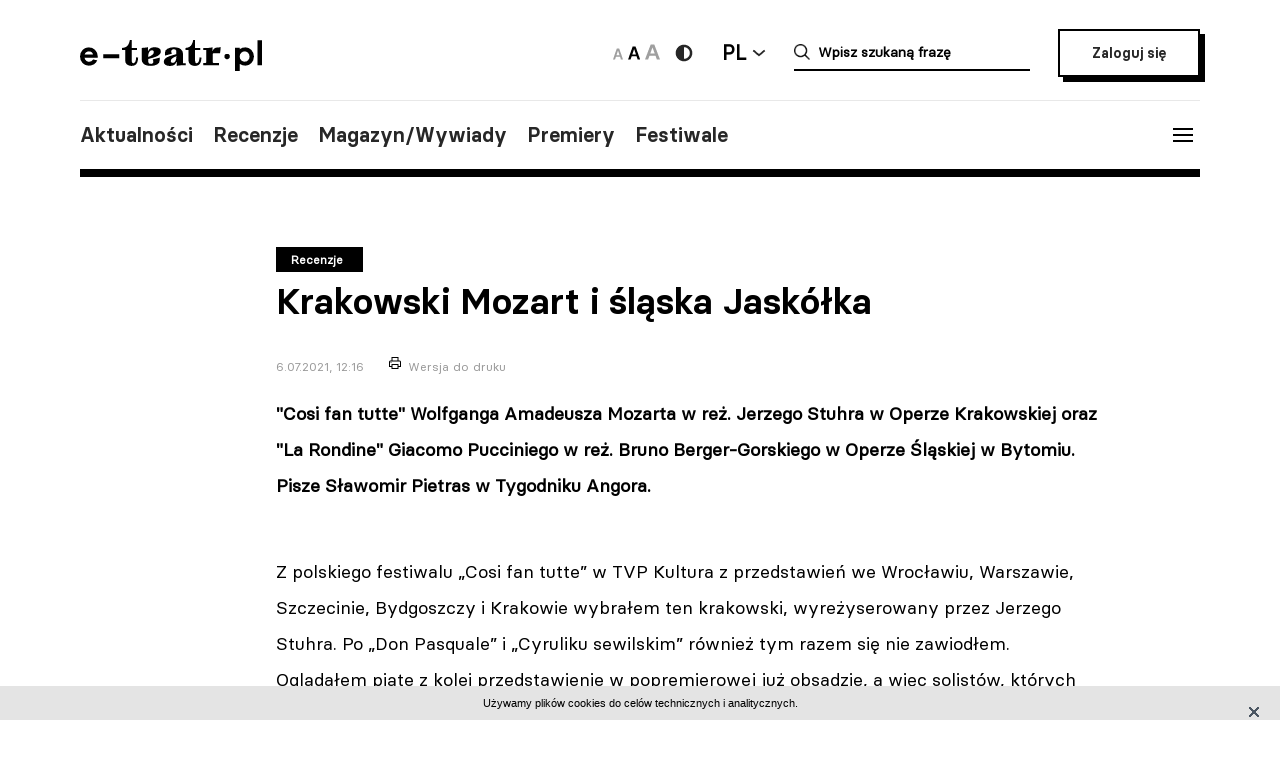

--- FILE ---
content_type: text/html; charset=UTF-8
request_url: https://e-teatr.pl/krakowski-mozart-i-slaska-jaskolka-14012
body_size: 10972
content:
<!doctype html>
<html class="no-js" lang="pl_PL">
  <head>
    <meta http-equiv="Content-type" content="text/html; charset=utf-8" />
<title>Krakowski Mozart i śląska Jaskółka | e-teatr.pl</title>
  <meta name="robots" content="index,follow" />
<meta name="keywords" content="teatr,teatry,sztuki,sztuka,aktorzy,aktor,premiery,premiera,repertuar,realizacje,realizacja,festiwale,festiwal,kariery,kariera,ruch teatralny" />
<meta name="description" content="&quot;Cosi fan tutte&quot; Wolfganga Amadeusza Mozarta w reż. Jerzego Stuhra w Operze Krakowskiej oraz &quot;La Rondine&quot; Giacomo Pucciniego w reż. Bruno Berger-Gorskiego w Operze Śląskiej w Bytomiu. Pisze Sławomir Pietras w Tygodniku Angora." />
<meta name="generator" content="ABDEO-v3.7.19.1" />
  <meta name="author" content="Instytut Teatralny" />
<meta property="og:locale" content="pl_PL">
<meta property="og:type" content="website">
<meta property="og:url" content="https://e-teatr.pl/krakowski-mozart-i-slaska-jaskolka-14012" />
<meta property="og:site_name" content="Teatr w Polsce - polski wortal teatralny" />
<meta property="og:title" content="Krakowski Mozart i śląska Jaskółka | e-teatr.pl" />
<meta property="og:description" content="&quot;Cosi fan tutte&quot; Wolfganga Amadeusza Mozarta w reż. Jerzego Stuhra w Operze Krakowskiej oraz &quot;La Rondine&quot; Giacomo Pucciniego w reż. Bruno Berger-Gorskiego w Operze Śląskiej w Bytomiu. Pisze Sławomir Pietras w Tygodniku Angora." />
  <meta property="og:image" content="https://e-teatr.pl/files/seo/et-og3.png" />
<meta property="og:image:alt" content="Teatr w Polsce - polski wortal teatralny" />
  <script>
    (function (i, s, o, g, r, a, m) {
      i['GoogleAnalyticsObject'] = r;
      i[r] = i[r] || function () {
        (i[r].q = i[r].q || []).push(arguments)
      }, i[r].l = 1 * new Date();
      a = s.createElement(o),
              m = s.getElementsByTagName(o)[0];
      a.async = 1;
      a.src = g;
      m.parentNode.insertBefore(a, m)
    })(window, document, 'script', 'https://www.google-analytics.com/analytics.js', 'ga');

    ga('create', 'UA-2035337-5', 'auto');
    ga('send', 'pageview');
  </script>
<meta name="ahrefs-site-verification" content="d0529a68e9780a3f06c26fca82986d57a92444a69bccfdbeb18d6ef8235fded8">
<meta name="bvm-site-verification" content="84d48a81b62775b5c44a6c4a66acdcc7ae4da01d"/><meta name="viewport" content="width=device-width, initial-scale=1, maximum-scale=1.0, user-scalable=no" />
  <link href="https://e-teatr.pl/krakowski-mozart-i-slaska-jaskolka-14012" rel="canonical"/><link rel="shortcut icon" href="https://e-teatr.pl/ETeatr/icons/favicon.ico">
<link href="https://fonts.googleapis.com/css?family=PT+Serif:700" rel="stylesheet">
<link rel="stylesheet" href="https://e-teatr.pl/ETeatr/css/659b9586ae518f40a741eb95a6e4b42e.1.062.css"/><!--[if lt IE 9]
  <script src="http://html5shim.googlecode.com/svn/trunk/html5.js"></script>
-->
<link rel="stylesheet" href="https://e-teatr.pl/ETeatr/css/new.css?ver=1.012">



<script src="https://e-teatr.pl/ETeatr/js/55e7dd3016ce4ac57b9a0f56af12f7c2.1.062.js"></script><script>
  var baseUrl='/';
  var provinces='[]';
  var visited = JSON.parse(localStorage.getItem('visited')) || [];
</script>
<link rel="manifest" href="https://e-teatr.pl/ETeatr/manifest.json" />
<link rel="apple-touch-icon" href="https://e-teatr.pl/ETeatr/icons/apple-icon.png">
<link rel="apple-touch-icon" sizes="57x57" href="https://e-teatr.pl/ETeatr/icons/apple-icon-57x57.png">
<link rel="apple-touch-icon" sizes="60x60" href="https://e-teatr.pl/ETeatr/icons/apple-icon-60x60.png">
<link rel="apple-touch-icon" sizes="72x72" href="https://e-teatr.pl/ETeatr/icons/apple-icon-72x72.png">
<link rel="apple-touch-icon" sizes="76x76" href="https://e-teatr.pl/ETeatr/icons/apple-icon-76x76.png">
<link rel="apple-touch-icon" sizes="114x114" href="https://e-teatr.pl/ETeatr/icons/apple-icon-114x114.png">
<link rel="apple-touch-icon" sizes="120x120" href="https://e-teatr.pl/ETeatr/icons/apple-icon-120x120.png">
<link rel="apple-touch-icon" sizes="144x144" href="https://e-teatr.pl/ETeatr/icons/apple-icon-144x144.png">
<link rel="apple-touch-icon" sizes="152x152" href="https://e-teatr.pl/ETeatr/icons/apple-icon-152x152.png">
<link rel="apple-touch-icon" sizes="180x180" href="https://e-teatr.pl/ETeatr/icons/apple-icon-180x180.png">
<link rel="apple-touch-icon" sizes="192x192" href="https://e-teatr.pl/ETeatr/icons/apple-icon.png">
<meta name="msapplication-TileImage" content="https://e-teatr.pl/ETeatr/icons/ms-icon-144x144.png">
<meta name="msapplication-TileColor" content="#ffffff">
<meta name="msapplication-square70x70logo" content="https://e-teatr.pl/ETeatr/icons/ms-icon-70x70.png">
<meta name="msapplication-square144x144logo" content="https://e-teatr.pl/ETeatr/icons/ms-icon-144x144.png">
<meta name="msapplication-square150x150logo" content="https://e-teatr.pl/ETeatr/icons/ms-icon-150x150.png">
<meta name="msapplication-square310x310logo" content="https://e-teatr.pl/ETeatr/icons/ms-icon-310x310.png">
<link rel="icon" type="image/png" href="https://e-teatr.pl/ETeatr/icons/favicon-16x16.png" sizes="16x16">
<link rel="icon" type="image/png" href="https://e-teatr.pl/ETeatr/icons/favicon-32x32.png" sizes="32x32">
<link rel="icon" type="image/png" href="https://e-teatr.pl/ETeatr/icons/favicon-96x96.png" sizes="96x96">  </head>
  <body>
    <script>
  var wcag = getCookie('wcag-class');
  var body = document.getElementsByTagName("body")[0];

  if (wcag.length > 0) {
    body.className = (body.className.length > 0 ? ' ' : '') + wcag;
    
    document.addEventListener('DOMContentLoaded', function() {
      $('header .logo').attr('src', $('header .logo').attr('data-hc-src'));
    }, false);
  }
</script>    <div class="preloader">
  <img src="https://e-teatr.pl/ETeatr/img/e-teatr-logo.gif" alt="Logo" >
</div>
<header>
  <div class="header-top">
    <div class="logo">
      <a href="/" title="e-teatr - strona główna">
        <img src="https://e-teatr.pl/ETeatr/img/logo_new.svg" data-n-src="https://e-teatr.pl/ETeatr/img/logo_new.svg" data-hc-src="https://e-teatr.pl/ETeatr/img/high-contrast/logo_new.svg" alt="e-teatr - strona główna" />
      </a>
    </div>
    <div class="header-right">
      <div class="accessibility-controls">
        <button class="font-size" data-size="small" onclick="setFontSize('small')">
          <img src="https://e-teatr.pl/ETeatr/img/a-small.svg" alt="Ikona duża">
        </button>
        <button class="font-size active" data-size="medium" onclick="setFontSize('medium')">
          <img src="https://e-teatr.pl/ETeatr/img/a-medium.svg" alt="Ikona średnia">
        </button>
        <button class="font-size" data-size="large" onclick="setFontSize('large')">
          <img src="https://e-teatr.pl/ETeatr/img/a-large.svg" alt="Ikona duża">
        </button>
        <div class="accessibility-color">
          <a href="" class="wcag-off accessibility" aria-label="Wersja wysokokontrastowa">
            <svg width="20" height="20" viewBox="0 0 20 20" fill="none" xmlns="http://www.w3.org/2000/svg">
              <path d="M10 18.3333C14.6024 18.3333 18.3333 14.6023 18.3333 9.99996C18.3333 5.39759 14.6024 1.66663 10 1.66663C5.39762 1.66663 1.66666 5.39759 1.66666 9.99996C1.66666 14.6023 5.39762 18.3333 10 18.3333Z" fill="#272727"/>
              <path d="M10 15.8333C11.5471 15.8333 13.0308 15.2187 14.1248 14.1247C15.2188 13.0308 15.8333 11.5471 15.8333 9.99996C15.8333 8.45286 15.2188 6.96913 14.1248 5.87517C13.0308 4.78121 11.5471 4.16663 10 4.16663V15.8333Z" fill="white"/>
            </svg>
          </a>
          <a href="" class="wcag-on accessibility" aria-label="Wyłącz kontrast">
            <svg width="20" height="20" viewBox="0 0 20 20" fill="none" xmlns="http://www.w3.org/2000/svg">
              <path d="M10 18.3333C14.6024 18.3333 18.3333 14.6023 18.3333 9.99996C18.3333 5.39759 14.6024 1.66663 10 1.66663C5.39762 1.66663 1.66666 5.39759 1.66666 9.99996C1.66666 14.6023 5.39762 18.3333 10 18.3333Z" fill="#ff0"/>
              <path d="M10 15.8333C11.5471 15.8333 13.0308 15.2187 14.1248 14.1247C15.2188 13.0308 15.8333 11.5471 15.8333 9.99996C15.8333 8.45286 15.2188 6.96913 14.1248 5.87517C13.0308 4.78121 11.5471 4.16663 10 4.16663V15.8333Z" fill="black"/>
            </svg>
          </a>
        </div>
      </div>
      <div class="language-dropdown-outer">
        <button class="language-head">PL</button>
        <div class="language-dropdown">
          <ul>
            <li>
              <a href="https://polishstage.pl/" target="blank">EN</a>
            </li>
          </ul>
        </div>
      </div>
      <div class="search search-mobile"></div>
      <div class="search-outer">
        <form action="/szukaj" method="get">
          <input autocomplete="off" class="search-form-input" oninput="Fr3exAutocomplete(this, 3, '#autocomplete-result', '/eteatr/e-teatr/autocomplete')" type="text" placeholder="Wpisz szukaną frazę" name="searchstr">
          <div id="autocomplete-result"></div>
        </form>
        <button class="closeSearch" aria-label="Close"></button>
      </div>
      <div class="header-btn">
                <a href="/login" class="button">Zaloguj się</a>
            </div>
    </div>
  </div>
  <div class="header-bottom">
    <div class="nav-menu">
      <ul>
                                                    <li><a data-base="https://e-teatr.pl/krakowski-mozart-i-slaska-jaskolka-14012" data-org="http://www.e-teatr.pl#aktualnosci" href="http://www.e-teatr.pl#aktualnosci"   class="" >Aktualności</a></li>
                                                                  <li><a data-base="https://e-teatr.pl/krakowski-mozart-i-slaska-jaskolka-14012" data-org="http://www.e-teatr.pl#recenzje" href="http://www.e-teatr.pl#recenzje"   class="" >Recenzje</a></li>
                                                                  <li><a data-base="https://e-teatr.pl/krakowski-mozart-i-slaska-jaskolka-14012" data-org="http://www.e-teatr.pl#magazyn" href="http://www.e-teatr.pl#magazyn"   class="" >Magazyn/Wywiady</a></li>
                                                                  <li><a data-base="https://e-teatr.pl/krakowski-mozart-i-slaska-jaskolka-14012" data-org="http://www.e-teatr.pl#premiery" href="http://www.e-teatr.pl#premiery"   class="" >Premiery</a></li>
                                                                  <li><a data-base="https://e-teatr.pl/krakowski-mozart-i-slaska-jaskolka-14012" data-org="http://www.e-teatr.pl#festiwale" href="http://www.e-teatr.pl#festiwale"   class="" >Festiwale</a></li>
                            <ul>
    </div>
    <button class="hamburger">
      <span class="line"></span>
      <span class="line"></span>
      <span class="line"></span>
    </button>
  </div>
  <div class="region-chooser modal">
    <div class="close">
      <span class="line"></span>
      <span class="line"></span>
      <span class="line"></span>
    </div>
    <div class="region-chooser-content">
      <h2>Wybierz województwo</h2>
      <div class="clear">
                  <ul>
                                                        <li><a data-base="https://e-teatr.pl/krakowski-mozart-i-slaska-jaskolka-14012" data-org="https://e-teatr.pl/baza-adresowa-dolnoslaskie" href="https://e-teatr.pl/baza-adresowa-dolnoslaskie"   class="" >dolnośląskie</a></li>
                                                                  <li><a data-base="https://e-teatr.pl/krakowski-mozart-i-slaska-jaskolka-14012" data-org="https://e-teatr.pl/baza-adresowa-kujawsko-pomorskie" href="https://e-teatr.pl/baza-adresowa-kujawsko-pomorskie"   class="" >kujawsko-pomorskie</a></li>
                                                                  <li><a data-base="https://e-teatr.pl/krakowski-mozart-i-slaska-jaskolka-14012" data-org="https://e-teatr.pl/baza-adresowa-lubelskie" href="https://e-teatr.pl/baza-adresowa-lubelskie"   class="" >lubelskie</a></li>
                                                                  <li><a data-base="https://e-teatr.pl/krakowski-mozart-i-slaska-jaskolka-14012" data-org="https://e-teatr.pl/baza-adresowa-lubuskie" href="https://e-teatr.pl/baza-adresowa-lubuskie"   class="" >lubuskie</a></li>
                                                                  <li><a data-base="https://e-teatr.pl/krakowski-mozart-i-slaska-jaskolka-14012" data-org="https://e-teatr.pl/baza-adresowa-lodzkie" href="https://e-teatr.pl/baza-adresowa-lodzkie"   class="" >łódzkie</a></li>
                                                                  <li><a data-base="https://e-teatr.pl/krakowski-mozart-i-slaska-jaskolka-14012" data-org="https://e-teatr.pl/baza-adresowa-malopolskie" href="https://e-teatr.pl/baza-adresowa-malopolskie"   class="" >małopolskie</a></li>
                                                                  <li><a data-base="https://e-teatr.pl/krakowski-mozart-i-slaska-jaskolka-14012" data-org="https://e-teatr.pl/baza-adresowa-mazowieckie" href="https://e-teatr.pl/baza-adresowa-mazowieckie"   class="" >mazowieckie</a></li>
                                                                  <li><a data-base="https://e-teatr.pl/krakowski-mozart-i-slaska-jaskolka-14012" data-org="https://e-teatr.pl/baza-adresowa-opolskie" href="https://e-teatr.pl/baza-adresowa-opolskie"   class="" >opolskie</a></li>
                                </ul>
          <ul>
                                                        <li><a data-base="https://e-teatr.pl/krakowski-mozart-i-slaska-jaskolka-14012" data-org="https://e-teatr.pl/baza-adresowa-podkarpackie" href="https://e-teatr.pl/baza-adresowa-podkarpackie"   class="" >podkarpackie</a></li>
                                                                  <li><a data-base="https://e-teatr.pl/krakowski-mozart-i-slaska-jaskolka-14012" data-org="https://e-teatr.pl/baza-adresowa-podlaskie" href="https://e-teatr.pl/baza-adresowa-podlaskie"   class="" >podlaskie</a></li>
                                                                  <li><a data-base="https://e-teatr.pl/krakowski-mozart-i-slaska-jaskolka-14012" data-org="https://e-teatr.pl/baza-adresowa-pomorskie" href="https://e-teatr.pl/baza-adresowa-pomorskie"   class="" >pomorskie</a></li>
                                                                  <li><a data-base="https://e-teatr.pl/krakowski-mozart-i-slaska-jaskolka-14012" data-org="https://e-teatr.pl/baza-adresowa-slaskie" href="https://e-teatr.pl/baza-adresowa-slaskie"   class="" >śląskie</a></li>
                                                                  <li><a data-base="https://e-teatr.pl/krakowski-mozart-i-slaska-jaskolka-14012" data-org="https://e-teatr.pl/baza-adresowa-swietokrzyskie" href="https://e-teatr.pl/baza-adresowa-swietokrzyskie"   class="" >świętokrzyskie</a></li>
                                                                  <li><a data-base="https://e-teatr.pl/krakowski-mozart-i-slaska-jaskolka-14012" data-org="https://e-teatr.pl/baza-adresowa-warminsko-mazurskie" href="https://e-teatr.pl/baza-adresowa-warminsko-mazurskie"   class="" >warmińsko-mazurskie</a></li>
                                                                  <li><a data-base="https://e-teatr.pl/krakowski-mozart-i-slaska-jaskolka-14012" data-org="https://e-teatr.pl/baza-adresowa-wielkopolskie" href="https://e-teatr.pl/baza-adresowa-wielkopolskie"   class="" >wielkopolskie</a></li>
                                                                  <li><a data-base="https://e-teatr.pl/krakowski-mozart-i-slaska-jaskolka-14012" data-org="https://e-teatr.pl/baza-adresowa-zachodniopomorskie" href="https://e-teatr.pl/baza-adresowa-zachodniopomorskie"   class="" >zachodniopomorskie</a></li>
                                </ul>
              </div>
    </div>
  </div>
  <nav class="menu">
    <ul>
              <li class="logout-btn search-mobile"><a href="/login">Zaloguj się</a></li>
            <li class="primary">
        <ul class="search-mobile">
                                                      <li><a data-base="https://e-teatr.pl/krakowski-mozart-i-slaska-jaskolka-14012" data-org="http://www.e-teatr.pl#aktualnosci" href="http://www.e-teatr.pl#aktualnosci"   class="" >Aktualności</a></li>
                                                                  <li><a data-base="https://e-teatr.pl/krakowski-mozart-i-slaska-jaskolka-14012" data-org="http://www.e-teatr.pl#recenzje" href="http://www.e-teatr.pl#recenzje"   class="" >Recenzje</a></li>
                                                                  <li><a data-base="https://e-teatr.pl/krakowski-mozart-i-slaska-jaskolka-14012" data-org="http://www.e-teatr.pl#magazyn" href="http://www.e-teatr.pl#magazyn"   class="" >Magazyn/Wywiady</a></li>
                                                                  <li><a data-base="https://e-teatr.pl/krakowski-mozart-i-slaska-jaskolka-14012" data-org="http://www.e-teatr.pl#premiery" href="http://www.e-teatr.pl#premiery"   class="" >Premiery</a></li>
                                                                  <li><a data-base="https://e-teatr.pl/krakowski-mozart-i-slaska-jaskolka-14012" data-org="http://www.e-teatr.pl#festiwale" href="http://www.e-teatr.pl#festiwale"   class="" >Festiwale</a></li>
                              </ul>
        <ul>
                                                      <li><a data-base="https://e-teatr.pl/krakowski-mozart-i-slaska-jaskolka-14012" data-org="https://e-teatr.pl/repertuar-mazowieckie" href="https://e-teatr.pl/repertuar-mazowieckie"   class="" >Repertuary</a></li>
                                                                  <li><a data-base="https://e-teatr.pl/krakowski-mozart-i-slaska-jaskolka-14012" data-org="https://e-teatr.pl/archiwum" href="https://e-teatr.pl/archiwum"   class="" >Archiwum</a></li>
                                                                  <li><a data-base="https://e-teatr.pl/krakowski-mozart-i-slaska-jaskolka-14012" data-org="http://www.e-teatr.pl#ogloszenia" href="http://www.e-teatr.pl#ogloszenia"   class="" >Ogłoszenia</a></li>
                                                                  <li><a data-base="https://e-teatr.pl/krakowski-mozart-i-slaska-jaskolka-14012" data-org="http://www.e-teatr.pl#baza-adresow" href="http://www.e-teatr.pl#baza-adresow"   class="" >Baza adresów</a></li>
                                                                  <li><a data-base="https://e-teatr.pl/krakowski-mozart-i-slaska-jaskolka-14012" data-org="https://e-teatr.pl/watki-tematyczne" href="https://e-teatr.pl/watki-tematyczne"   class="" >Wątki tematyczne</a></li>
                                                                  <li><a data-base="https://e-teatr.pl/krakowski-mozart-i-slaska-jaskolka-14012" data-org="https://e-teatr.pl/lista-ogloszen" href="https://e-teatr.pl/lista-ogloszen"   class="" >Lista ogłoszeń</a></li>
                                <li><a href="https://www.encyklopediateatru.pl/osoby" target="_blank">Baza osób</a></li>
          <li><a href="https://www.encyklopediateatru.pl/sztuki" target="_blank">Baza realizacji</a></li>
        </ul>
      </li>
            <li class="locations">
        <h4>Twoje ośrodki</h4>
        <ul>
                                                        <li data-province-id="18"><a href="/login">cały kraj</a></li>
                                                <li data-province-id="9"><a href="/login">dolnośląskie</a></li>
                                                <li data-province-id="20"><a href="/login">inne</a></li>
                                                <li data-province-id="6"><a href="/login">kujawsko-pomorskie</a></li>
                                                <li data-province-id="17"><a href="/login">lubelskie</a></li>
                                                <li data-province-id="8"><a href="/login">lubuskie</a></li>
                                                <li data-province-id="15"><a href="/login">Łódzkie</a></li>
                                                <li data-province-id="13"><a href="/login">małopolskie</a></li>
                                                <li data-province-id="5"><a href="/login">mazowieckie</a></li>
                                                <li data-province-id="11"><a href="/login">opolskie</a></li>
                                                <li data-province-id="16"><a href="/login">podkarpackie</a></li>
                                                <li data-province-id="2"><a href="/login">podlaskie</a></li>
                                                <li data-province-id="3"><a href="/login">pomorskie</a></li>
                                                <li data-province-id="12"><a href="/login">Śląskie</a></li>
                                                <li data-province-id="14"><a href="/login">Świętokrzyskie</a></li>
                                                <li data-province-id="1"><a href="/login">warmińsko-mazurskie</a></li>
                                                <li data-province-id="7"><a href="/login">wielkopolskie</a></li>
                                                <li data-province-id="19"><a href="/login">za granicą</a></li>
                                                <li data-province-id="4"><a href="/login">zachodniopomorskie</a></li>
                              </ul>
      </li>
    </ul>
  </nav>
  <!--  <h1>
          <a href="https://e-teatr.pl/files/resources/baner_mfg_750_200_2024.jpg" target="_blank">
              </a>
      </h1>
-->
</header>      <main>
    <article class="">
      <div class="article-header articles-header-wide">
        <div class="articles-header-content">
          <span class="category-badge" >Recenzje</span>
          <h1 class="articles-header-content-title">Krakowski Mozart i śląska Jaskółka</h1>
          <span>6.07.2021, 12:16</span>
          <a href="javascript:if(window.print)window.print();" class="print">Wersja do druku</a>
        </div>
      </div>
      <div class="article-content">
                      
                <div class="article-section">
        <p><b>"Cosi fan tutte" Wolfganga Amadeusza Mozarta w reż. Jerzego Stuhra w Operze Krakowskiej oraz "La Rondine" Giacomo Pucciniego w reż. Bruno Berger-Gorskiego w Operze Śląskiej w Bytomiu. Pisze Sławomir Pietras w Tygodniku Angora.</b></p><p>Z polskiego festiwalu „Cosi fan tutte” w TVP Kultura z przedstawień we Wrocławiu, Warszawie, Szczecinie, Bydgoszczy i Krakowie wybrałem ten krakowski, wyreżyserowany przez Jerzego Stuhra. Po „Don Pasquale” i „Cyruliku sewilskim” również tym razem się nie zawiodłem. Oglądałem piąte z kolei przedstawienie w popremierowej już obsadzie, a więc solistów, których ominęły pierwszoplanowe splendory. Wymienię wszystkich, bo podobali się nie tylko mnie, ale również codziennej publiczności. Iwona Socha (perfekcyjna Fiordiligi), Agnieszka Cząstka (doskonała Dorabella), Zuzanna Caban (urocza Despina), Jarosław Bielecki (obiecujący Ferrando), Michał Kutnik (interesujący Guglielmo) i Sebastian Marszałowicz (dobrze brzmiący Don Alfonso).<br></p><p>Wartość tego spektaklu to przede wszystkim reżyseria: profesjonalna, ukryta za świetnie nakreślonymi sylwetkami protagonistów, teatralnie logiczna, zabawna, słowem - mistrzowska, w najlepszym tego słowa znaczeniu. Obecność przy pulpicie dyrygenckim Tomasza Tokarczyka gwarantowała muzyczną stylowość, proporcje brzmieniowe i piękno genialnej mozartowskiej partytury. Nieobecny był tylko dyr. Bogusław Nowak, który zamiast odebrać moje gratulacje za kolejny udany spektakl we wzorowo prowadzonym przez siebie Teatrze, udał się na uroczysty ingres Krzysztofa Materny do krakowskiej „Bagateli" (Krzysztofie, dołączam się z życzeniami przyszłych sukcesów!).<br></p><p>Następne peregrynacje zaprowadziły mnie - i to dwukrotnie - do Opery Śląskiej, aby obejrzeć rzadko grywaną operę Giacomo Pucciniego „La Rondine” (Jaskółka). Przed wielu laty, zaproszony przez samego Placida Dominga, obejrzałem ten spektakl w New York City Center, wyreżyserowany przez jego żonę Martę, z którą omawiałem wówczas produkcję „Giocondy” dla Warszawy, do której zresztą nie doszło. Ledwie wysiedziałem na tej „Jaskółce”, niewiele rozumiejąc z zawiłości libretta, poza tym czując się zobowiązany do chwalenia wszystkiego wobec słynnego męża reżyserki, który siedział obok.<br></p><p>Co innego w Bytomiu. Dobrze jest, kiedy dyrygent poza wrodzoną muzykalnością, temperamentem, wrażliwością na dźwięki i precyzją rytmiczną posiada długie kończyny górne, sugestywne spojrzenie, słuszny wzrost i - co uwielbiają zwłaszcza melomanki - tzw. urok osobisty. Wszystkim tym dysponuje Jaroslav Shemet, polsko-ukraiński, jak go określają, zaledwie 25-letni absolwent Akademii Muzycznej w Poznaniu. Pozostając jej wykładowcą, jest również głównym dyrygentem Filharmonii Narodowej we Lwowie, Coloratura Opera Lab i Coloratura Opera Fest (co to takiego?), pierwszym gościnnym dyrygentem Neue Philharmonie w Hamburgu, kierownikiem artystycznym Filharmonii Śląskiej w Katowicach, wykonawcą wielu koncertów z polskimi i zagranicznymi orkiestrami, a ostatnio kierownikiem muzycznym tejże La Rondine w Bytomiu. Obawiam się, że to jeszcze nie wszystko... Chciałoby się westchnąć, wspominając karierę Herberta von Karajana. Bowiem nawet On nie trzymał jednocześnie tylu srok za ogon. No, ale może nasz polsko-ukraiński pieszczoch Jarosław Szemet (bo tak na afiszu powinno brzmieć jego nazwisko, a nie jak napisał to ukraiński urzędnik w paszporcie) da sobie z tym wszystkim radę.<br></p><p>„La Rondine” poprowadził wybornie, pokazując, co potrafi orkiestra Opery Śląskiej i jej czołowi soliści. W obu oglądanych przeze mnie spektaklach rolę Magdy śpiewała Iwona Sobótka na poziomie światowym, co się tyczy również urody i aktorstwa. Ruggerem był Andrzej Lampert, wokalnie wspaniały, scenicznie ujmujący, a po Bogdanie Paprockim i Wiesławie Ochmanie będący jedynym tenorem w całej historii Opery Śląskiej, o którego melomani przychodzący na przedstawienie pytają, upewniając się u bileterów, czy na pewno dziś występuje.<br></p><p>Rolę Pruniera powierzono na zmianę dwóm młodym tenorom, Albertowi Memeti i Tomaszowi Traczowi. Jeden lepszy od drugiego wokalnie, aktorsko i aparycyjnie, choć obaj raczej miernego wzrostu, ale za to pełni potrzebnej w tej roli młodzieńczości. O wykonawcach partii Rambaldo, Adamie Woźniaku i Zbigniewie Wunschu, można powiedzieć, że dobrze zaprezentowali się zarówno wokalnie, jak i aktorsko. Podobały się również wykonawczynie partii Lisetty - Ewa Szybilska i Marta Huptas, oraz odtwórcy pozostałych kilkunastu mniejszych ról solistycznych.<br></p><p>Dlaczego obejrzałem „La Rondine” dwukrotnie? Aby jeszcze raz zachwycić się geniuszem muzycznym dojrzałego Pucciniego oraz gwiazd wokalnych Opery Śląskiej, a przede wszystkim podkreślić trafny dobór, śmiałość, konsekwencję i odwagę dyr. Łukasza Goika w ciągłym wzbogacaniu artystycznego dorobku Opery Śląskiej. Nie jest to łatwe w Teatrze, który w swej kilkudziesięcioletniej historii przelicytował wszystko, czego repertuarowo dokonały pozostałe polskie teatry operowe.<br><b><br></b></p><p><b><br></b><br></p>    </div>      </div>
                                        </article>
                      <div class="article-social-box">
      <button class="article-social-btn" data-sharer="facebook" data-url="https://e-teatr.pl/krakowski-mozart-i-slaska-jaskolka-14012">
        <img src="https://e-teatr.pl/ETeatr/img/icon-fb.png" alt="fb">
      </button>
      <button class="article-social-btn" data-sharer="twitter" data-title="Krakowski Mozart i śląska Jaskółka" data-url="https://e-teatr.pl/krakowski-mozart-i-slaska-jaskolka-14012">
        <img src="https://e-teatr.pl/ETeatr/img/icon-tw.jpg" alt="tw">
      </button>
    </div>
    <div class="article-info">
      <div class="two-columns border">
        <div class="column">
          <div>
                          <h6>Tytuł oryginalny</h6>
              <p>Krakowski Mozart i śląska Jaskółka</p>
                        <h6>Źródło:</h6>
            <p>
                            „Tygodnik Angora” nr 28<br />                                                                        </p>
                      </div>
        </div>
                  <div class="column">
            <div>
                              <h6>Autor:</h6>
                <p>
                                                        <a href="/autor/sławomir_pietras">Sławomir Pietras</a>
                                  </p>
                                                                    </div>
          </div>
              </div>
    </div>
                  <section class="box">
        <div class="two-columns">
                                              <div class="column">
                <h6>Realizacje repertuarowe</h6>
                <ul class="list-links">
                                                                                                    <li><a href="/cosi-fan-tutte-s25633">Cosi fan tutte (reż. Jerzy Stuhr, Opera Krakowska w Krakowie)</a></li>
                                                                <li><a href="/la-rondine-s25738">La Rondine (reż. Bruno Berger-Gorski, Opera Śląska)</a></li>
                                                      </ul>
              </div>
                                                  </div>
      </section>
                      <section class="box box-cites">
        <div class="two-columns border">
                      <div class="column">
              <div class="lead">
                                <a href="https://e-teatr.pl/lalkarze-swiata-frank-soehnle-14004">
                  <p>Lalkarze świata. Frank Soehnle                                      </p>
                                      <blockquote>Frank Soehnle kończąc szkołę lalkarską miał 24 lata. I chyba nie będzie przesady w stwierdzeniu, że spotkanie z Albrechtem Roserem, a potem studia w Stuttgarcie ukształtowały jego zainteresowania, warsztat, wreszcie lalkarski styl</blockquote>
                                      
                    <small>- pisze Marek Waszkiel w Teatrze Lalek.</small>
                                  </a>
              </div>
            </div>
                      <div class="column">
              <div class="lead">
                                <a href="https://e-teatr.pl/daria-widawska-czulam-sie-jakbym-debiutowala-13985">
                  <p>Daria Widawska: Czułam się, jakbym debiutowała                                      </p>
                                      <blockquote>Daria Widawska odetchnęła z ulgą na wieść, że placówki kultury zostają odmrożone, bo ta decyzja oznaczała dla niej powrót do aktywności zawodowej Aktorka przyznaje, że bardzo tęskniła za atmosferą teatru</blockquote>
                                      
                    <small>- czytamy w Gazecie Olsztyńskiej.</small>
                                  </a>
              </div>
            </div>
                  </div>
      </section>
                            <section class="box">
        <h2 class="center">Sprawdź także</h2>
        <div class="three-columns border">
                      <div class="column">
                                            <div class="article-photo article-container-list">
                  <a href="https://e-teatr.pl/chlopki-teatr-pamieci-zamiast-oskarzenia-64848">
                    <div style="min-height: 40px;" >
                                                                      <img src="/files/multimedias/176485/thumb_www_CHLOPKI_04-e1766161926758.jpg.webp" alt="Zdjęcie „Chłopki” – teatr pamięci zamiast oskarżenia" title=""  width="1100" height="733"/>                                          </div>
                    <blockquote>„Chłopki” – teatr pamięci zamiast oskarżenia</blockquote>
                    <small>Dzisiaj 14:14</small>
                    <small class="check-also">
                                              „Chłopki” Joanny Kuciel-Frydryszak w reż. Sławomira Narlocha w Teatrze Współczesnym w Warszawie. Pisze Wiesław Kowalski w Teatrze dla Wszystkich.                                          </small>
                    <div class="category-badge-left-top">Recenzje</div>
                  </a>
                </div>
                          </div>
                      <div class="column">
                                            <div class="article-photo article-container-list">
                  <a href="https://e-teatr.pl/wszystko-dla-krawata-65446">
                    <div style="min-height: 40px;" >
                                          </div>
                    <blockquote>Wszystko dla krawata</blockquote>
                    <small>Dzisiaj 12:42</small>
                    <small class="check-also">
                                              „Cravate Club” Fabrice'a Rogera-Lacana w reż. Wojciecha Malajkata w Teatrze Współczesnym w Warszawie. Pisze Marek Zajdler na stronie NaszTeatr.                                          </small>
                    <div class="category-badge-left-top">Recenzje</div>
                  </a>
                </div>
                          </div>
                      <div class="column">
                                            <div class="article-photo article-container-list">
                  <a href="https://e-teatr.pl/poza-rozumieniem-65432">
                    <div style="min-height: 40px;" >
                                                                      <img src="/files/multimedias/176993/thumb_DSCF6428_FOT.ANDRZEJ_GRABOWSKI.jpg.webp" alt="Zdjęcie Poza rozumieniem" title=""  width="1100" height="733"/>                                          </div>
                    <blockquote>Poza rozumieniem</blockquote>
                    <small>Dzisiaj 10:00</small>
                    <small class="check-also">
                                              „Solaris” wg Stanisława Lema w reż. Igora Gorzkowskiego w koprodukcji Polskiego Teatru Tańca w Poznaniu i Lwowskiej Opery Narodowej. Pisze Barbara Kowalewska w portalu Kultura u Podstaw.                                          </small>
                    <div class="category-badge-left-top">Recenzje</div>
                  </a>
                </div>
                          </div>
                  </div>
      </section>
        <div id="article-newses-mobile"></div>
  </main>
<script>
  if (visited.indexOf(14012) == -1) {
    visited.push(14012);
    localStorage.setItem('visited', JSON.stringify(visited));
  }
</script>
  <script type="application/ld+json">
{
  "@context": "https://schema.org",
  "@type": "NewsArticle",
  "mainEntityOfPage": {
    "@type": "WebPage",
    "@id": "https://google.com/article"
  },
  "headline": "Krakowski Mozart i śląska Jaskółka",
      "image": "https://e-teatr.pl/files/seo/et-og3.png",
        "datePublished": "2021-07-06CEST12:16:00 ",
        "dateModified": "2021-07-06CEST12:31:06",
      "author": {
        "@type": "Person",
    "name": "Ewa Prokopczuk"
      },
    "publisher": {
    "@type": "Organization",
    "name": "Teatr w Polsce - polski wortal teatralny",
    "logo": {
      "@type": "ImageObject",
      "url": "https://e-teatr.pl/ETeatr/images/logo.png"
    }
  },
  "description": "\"Cosi fan tutte\" Wolfganga Amadeusza Mozarta w reż. Jerzego Stuhra w Operze Krakowskiej oraz \"La Rondine\" Giacomo Pucciniego w reż. Bruno Berger-Gorskiego w Operze Śląskiej w Bytomiu. Pisze Sławomir Pietras w Tygodniku Angora."
}
</script>
    <footer>
  <div class="content">
    <h5>Wydawca i redakcja</h5>
    <div class="contact">
      <div class="column">
        <address>
          Instytut Teatralny im. Zbigniewa Raszewskiego<br>
ul. Jazdów 1<br>
00-467 Warszawa        </address>
        <a href="https://e-teatr.pl">www.e-teatr.pl</a>
        <a href="https://polishstage.pl">www.polishstage.pl</a>
      </div>
      <div class="column">
        <address>
          redakcja e-teatr.pl<br>
        </address>
        <a href="/cdn-cgi/l/email-protection#9fedfafbfef4fcf5fedff6f1ecebe6ebeaebb2ebfafeebedfef3f1e6b1eff3"><span class="__cf_email__" data-cfemail="40322524212b232a2100292e3334393435346d3425213432212c2e396e302c">[email&#160;protected]</span></a>
        <a href="https://www.e-teatr.pl/redakcja">Dowiedz się więcej o redakcji</a>
      </div>
      <div class="column">
        <p>
          Portal e-teatr.pl jest centralnym punktem na internetowej mapie polskiego teatru.<br>
Od 2004 roku jesteśmy najważniejszym, codziennym źródłem informacji dla środowiska.        </p>
        <br />&nbsp;
        <a href="/cdn-cgi/l/email-protection#dbaca8abbaa9b8b2be9bbef6afbebaafa9f5abb7"><span class="__cf_email__" data-cfemail="b4c3c7c4d5c6d7ddd1f4d199c0d1d5c0c69ac4d8">[email&#160;protected]</span></a>
        <a href="https://www.instytut-teatralny.pl">www.instytut-teatralny.pl</a>
      </div>
    </div>
    <div class="footer-logo">
      <a href="https://www.twp2021.e-teatr.pl/" class="footer-logo-item" target="_blank">
        <img src="https://e-teatr.pl/ETeatr/img/theaters-in-poland-white.png" alt="Logo teatru w polsce">
      </a>
      <a href="https://www.encyklopediateatru.pl/" class="footer-logo-item" target="_blank">
        <img src="https://e-teatr.pl/ETeatr/img/logo-encyklopedia-tp-white.png" alt="Logo encyklopedia tp">
      </a>
      <a href="https://polishstage.pl" class="footer-logo-item" target="_blank">
        <img src="https://e-teatr.pl/ETeatr/img/logo-polishstage-white.png" alt="Logo polskiej sceny">
      </a>
      <a href="https://prospero.e-teatr.pl/" class="footer-logo-item" target="_blank">
        <img src="https://e-teatr.pl/ETeatr/img/logo-prospro-white.png" alt="Logo prospro">
      </a>
      <a href="https://www.instytut-teatralny.pl/" class="footer-logo-item" target="_blank">
        <img src="https://e-teatr.pl/ETeatr/img/logo-instytut-teatralny-white.png" alt="Logo instytutu teatralnego">
      </a>
    </div>
    <nav>
      <span>Copyright © 2026 e-teatr.pl</span>
      <a href="https://www.e-teatr.pl/polityka-prywatnosci">Polityka prywatności</a>
          </nav>
  </div>
</footer>


<script data-cfasync="false" src="/cdn-cgi/scripts/5c5dd728/cloudflare-static/email-decode.min.js"></script><script src="https://e-teatr.pl/ETeatr/js/7c90dbfb176148a60ea334a9b9faa163.1.062.js"></script><script>
  </script>
<script>
  $(document).ready(function () {
    $('.toggle-password-form').click(function (e) {
      $('.change-password-form').fadeToggle(500);
      e.preventDefault();
    });
    
    $('.profile-password-btn').click(function () {
      $('.change-password-form').hide();
    });
    
    $('#profile-change-password-form [type=submit]').click(function (event) {
      event.preventDefault();
      profileChangePassord();
    });
  });
  
  //------------------------------------------------------------------------------
  //! Walidacja zmiany hasla
  function profileChangePassord() {
    var validate = false;
    
    $('#profile-change-password-form').find('.elogin-error').text('');
      var passw = /^(?=.*\d)(?=.*[a-z])(?=.*[A-Z]).{6,20}$/;
      if ($('#profile-password-input').val() == '') {
        $('#profile-password-input').parent().find('.elogin-error').show();
        $('#profile-password-input').parent().find('.elogin-error').text('Nie uzupełnione pole');
      }
      else {
        var passwordTMP = $('#profile-password-input').val();
        if (passwordTMP.match(passw)) {
          validate = true;
        }
        else {
          $('#profile-change-password-form').parent().find('.elogin-error').show();
          $('#profile-change-password-form').find('.elogin-error').text('Hasło musi być z zakresu 6-20 znaków, posiadać liczbę, małą i dużą literę');
        }
      }
    
    if (validate === true) {
      $('#profile-change-password-form').submit();
    }
  } // profileChangePassord
  
  //------------------------------------------------------------------------------
  //! Pokazywanie popup z potwierdzeniem usuniecie konta
  function confirmDeleteUserAccount() {
    $('#confirm-delete-account-box').show();
  } // confirmDeleteUserAccount
  
  //------------------------------------------------------------------------------
  //! Usuwanie konta uzytkownika
  function deleteUserAccount(url) {
    var user_id = $('#user-to-delete-id').val();

    $.ajax({
      url: url,
      type: 'POST',
      data: {
        user_id: user_id
      },
      cache: false,
      success: function (response) { 
        if (response.status === 1) {
          window.location.href = response.url;
        }
        else {
          location.reload();
        }
      },
      error: function (response) {
        location.reload();
      }
    });
  } // deleteUserAccount
  
  //------------------------------------------------------------------------------
  //! Zamykanie popupu z potwierdzeniem usuniecia konta (anulowanie)
  function cancelUserAccount() {
    $('#confirm-delete-account-box').hide();
  } // cancelUserAccount
</script><!-- Hotjar Tracking Code for https://e-teatr.pl/ -->
<script>
    (function(h,o,t,j,a,r){
        h.hj=h.hj||function(){(h.hj.q=h.hj.q||[]).push(arguments)};
        h._hjSettings={hjid:2533773,hjsv:6};
        a=o.getElementsByTagName('head')[0];
        r=o.createElement('script');r.async=1;
        r.src=t+h._hjSettings.hjid+j+h._hjSettings.hjsv;
        a.appendChild(r);
    })(window,document,'https://static.hotjar.com/c/hotjar-','.js?sv=');
</script><div id="cookieFooter"></div><script>
  var cookies = jQuery(document).fr3exCookies({
    policyLink: 'https://www.e-teatr.pl/polityka-prywatnosci',
    rodo: false,
    cookieWarningText: 'Używamy plików cookies do celów technicznych i analitycznych.'
  });
</script><script type="application/ld+json">
{
  "@context": "https://schema.org",
  "@type": "WebSite",
  "url": "https://e-teatr.pl/",
  "potentialAction": {
    "@type": "SearchAction",
    "target": "https://e-teatr.pl/szukaj?searchstr={search_term_string}",
    "query-input": "required name=search_term_string"
  }
}
</script>  <script defer src="https://static.cloudflareinsights.com/beacon.min.js/vcd15cbe7772f49c399c6a5babf22c1241717689176015" integrity="sha512-ZpsOmlRQV6y907TI0dKBHq9Md29nnaEIPlkf84rnaERnq6zvWvPUqr2ft8M1aS28oN72PdrCzSjY4U6VaAw1EQ==" data-cf-beacon='{"version":"2024.11.0","token":"9970c1fa750b469aa2aed087d78934fd","r":1,"server_timing":{"name":{"cfCacheStatus":true,"cfEdge":true,"cfExtPri":true,"cfL4":true,"cfOrigin":true,"cfSpeedBrain":true},"location_startswith":null}}' crossorigin="anonymous"></script>
</body>
</html>